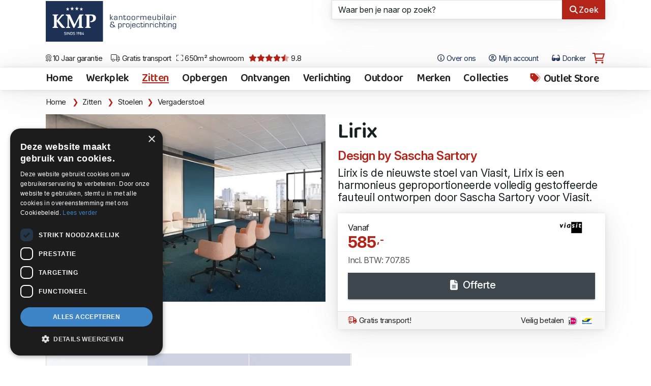

--- FILE ---
content_type: text/html;charset=UTF-8
request_url: https://www.kmpkantoormeubilair.nl/18134/nieuw-lirix.htm
body_size: 44287
content:
<!DOCTYPE html><html class="no-js" data-bs-theme="light" lang="nl"><head><meta charset="utf-8"><meta name="viewport" content="width=device-width, initial-scale=1, minimum-scale=1, shrink-to-fit=no"><link rel="dns-prefetch" href="https://www.google.nl"><link rel="dns-prefetch" href="https://stats.g.doubleclick.net"><link rel="dns-prefetch" href="https://www.google-analytics.com"><link rel="dns-prefetch" href="https://www.googletagmanager.com"><link rel="dns-prefetch" href="https://kit.fontawesome.com"><link rel="dns-prefetch" href="https://www.google.com"><link rel="preconnect" href="https://fonts.googleapis.com"><link rel="preconnect" href="https://fonts.gstatic.com" crossorigin><link rel="preload" as="style" href="https://fonts.googleapis.com/css2?family=Baloo+Da+2:wght@400..800&family=Inter:ital,opsz,wght@0,14..32,100..900;1,14..32,100..900&display=swap"><link href="https://fonts.googleapis.com/css2?family=Baloo+Da+2:wght@400..800&family=Inter:ital,opsz,wght@0,14..32,100..900;1,14..32,100..900&display=swap" rel="stylesheet" media="print" onload="this.media='all'"><noscript><link rel="stylesheet" href="https://fonts.googleapis.com/css2?family=Baloo+Da+2:wght@400..800&family=Inter:ital,opsz,wght@0,14..32,100..900;1,14..32,100..900&display=swap"></noscript><meta name="p:domain_verify" content="00444f5a684d70b7ea35546650e676ae"><meta name="mobile-web-app-capable" content="yes"><meta name="apple-mobile-web-app-capable" content="yes"><meta name="application-name" content="KMP Kantoormeubilair"><meta name="msapplication-navbutton-color" content="#1b2f52"><meta name="apple-mobile-web-app-status-bar-style" content="black-translucent"><meta name="msapplication-starturl" content="https://www.kmpkantoormeubilair.nl"><link rel="shortcut icon" href="/favicon.ico"><link rel="apple-touch-icon" sizes="180x180" href="/gfx/apple-touch-icon.png"><link rel="icon" type="image/png" sizes="32x32" href="/gfx/favicon-32x32.png"><link rel="icon" type="image/png" sizes="16x16" href="/gfx/favicon-16x16.png"><link rel="manifest" href="/manifest.json"><link rel="mask-icon" href="/gfx/safari-pinned-tab.svg" color="#1b2f52"><meta name="msapplication-TileColor" content="#1b2f52"><meta name="msapplication-config" content="/browserconfig.xml"><meta name="theme-color" content="#1b2f52"><script defer src="https://kit.fontawesome.com/af40418ad8.js" crossorigin="anonymous"></script><style>.fa-sr-only, .sr-only { position: absolute; width: 1px; height: 1px; padding: 0; margin: -1px; overflow: hidden; clip: rect(0,0,0,0); white-space: nowrap; border-width: 0; } html .fa, html .fas, html .far, html .fal, html .fad, html .fab, html .fa-sharp, html .fa-thin, html .fa-regular, html .fa-light, html .fa-solid, html .fa-brands, html .fa-duotone, html .fa-kit { font-style: normal; display: inline-block; width: 12.8883px; height: 14.6667px; font-size: 14px; text-align: center; } html .fa-star { font-style: normal; display: inline-block; width: 15.75px; font-size: 16px; text-align: center; } html .list-group-condensed-sm .list-group-item .fa, html .list-group-condensed-sm .list-group-item .fas, html .list-group-condensed-sm .list-group-item .far, html .list-group-condensed-sm .list-group-item .fal, html .list-group-condensed-sm .list-group-item .fad, html .list-group-condensed-sm .list-group-item .fab { font-style: normal; display: inline-block; width: 22.2167px; height: 14.6667px; font-size: 14px; } html .list-group-item .fa, html .list-group-item .fas, html .list-group-item .far, html .list-group-item .fal, html .list-group-item .fad, html .list-group-item .fab { font-style: normal; display: inline-block; width: 14.6667px; height: 14.6667px; font-size: 14px; } html .btn .fa, html .btn .fas, html .btn .far, html .btn .fal, html .btn .fad, html .btn .fab, html .btn .fa-sharp, html .btn .fa-thin, html .btn .fa-regular, html .btn .fa-light, html .btn .fa-solid, html .btn .fa-brands, html .btn .fa-duotone, html .btn .fa-kit { font-style: normal; display: inline-block; width: 14.6667px; height: 14.6667px; font-size: 14px; } html.fontawesome-i2svg-pending .fa-cart-shopping { font-style: normal; display: inline-block; width: 24px; height: 21.35px; font-size: 17.7773px; } html .btn-lg .fa, html .btn-lg .fas, html .btn-lg .far, html .btn-lg .fal, html .btn-lg .fad, html .btn-lg .fab { font-style: normal; display: inline-block; width: 25px; height: 1em; font-size: 14px; } html .fa.icon-lg, html .fas.icon-lg, html .far.icon-lg, html .fal.icon-lg, html .fad.icon-lg, html .fab.icon-lg { font-style: normal; display: inline-block; width: 22.5px; height: 1em; font-size: 14px; } html .fa-star::before, html .fa-star-half::before { content:"\2605"; color: #999; font-size: 22px; line-height: 10px; } html.fontawesome-i2svg-pending .fa-layers { height: 10px; } </style><link href="/shared/bootstrap-5.3.3-dist/css/bootstrap.min.css" rel="stylesheet"><link href="/css/legacy.css?v=BE5CB774-61B4-43AE-BA82304E994B34D8" rel="stylesheet"><link href="/css/print.css?v=BE5CB774-61B4-43AE-BA82304E994B34D8" rel="stylesheet" media="print"><script>(function(w,d,s,l,i){w[l]=w[l]||[];w[l].push({'gtm.start': new Date().getTime(),event:'gtm.js'});var f=d.getElementsByTagName(s)[0], j=d.createElement(s),dl=l!='dataLayer'?'&l='+l:'';j.async=true;j.src= 'https://www.googletagmanager.com/gtm.js?id='+i+dl;f.parentNode.insertBefore(j,f); })(window,document,'script','dataLayer','GTM-KHFV9FK');</script><script type="application/ld+json"> { "@context": "https://schema.org", "@type": "Organization", "image": [ "https://www.kmpkantoormeubilair.nl/gfx/kmp-kantoormeubilair.jpg" ], "@id": "https://www.kmpkantoormeubilair.nl", "name": "KMP Kantoormeubilair", "alternateName" : "KMP", "address": { "@type": "PostalAddress", "streetAddress": "Frankfurtstraat 29-31", "addressLocality": "Lijnden", "addressRegion": "NH", "postalCode": "1175RH", "addressCountry": "NL" }, "aggregateRating": { "@type": "AggregateRating", "ratingValue": "9.8", "bestRating": "10", "worstRating": "1", "reviewCount": "245" }, "url": "https://www.kmpkantoormeubilair.nl", "logo": "https://www.kmpkantoormeubilair.nl/gfx/logo.png", "telephone": "+31206170126", "openingHoursSpecification": [ { "@type": "OpeningHoursSpecification", "dayOfWeek": [ "Monday", "Tuesday", "Wednesday", "Thursday", "Friday" ], "opens": "10:00", "closes": "18:00" } ], "geo": { "@type": "GeoCoordinates", "latitude": 52.399675853, "longitude": 4.84487679384847 } } </script><script type="application/ld+json"> { "@context": "https://schema.org", "@type": "WebSite", "url": "https://www.kmpkantoormeubilair.nl", "potentialAction": { "@type": "SearchAction", "target": "https://www.kmpkantoormeubilair.nl/page-7?criteria={search_term_string}", "query-input": "required name=search_term_string" } } </script><script type="application/ld+json" id="breadcrumbData"> { "@context": "https://schema.org/", "@type": "BreadcrumbList", "itemListElement": [{ "@type": "ListItem", "position": 1, "name": "Home", "item": "https://www.kmpkantoormeubilair.nl" },{ "@type": "ListItem", "position": 2, "name": "Zitten", "item": "https://www.kmpkantoormeubilair.nl/zitten" },{ "@type": "ListItem", "position": 3, "name": "Stoelen", "item": "https://www.kmpkantoormeubilair.nl/zitten-stoelen" } ,{ "@type": "ListItem", "position": 4, "name": "Vergaderstoel", "item": "https://www.kmpkantoormeubilair.nl/kantoormeubilair-vergaderstoel" } ] } </script><title>Viasit Burositzmöbel Lirix | Vergaderstoel | KMP Kantoormeubilair</title><link rel="canonical" href="https://www.kmpkantoormeubilair.nl/18134/lirix.htm"><meta name="description" content="Lirix is de nieuwste stoel van Viasit, Lirix is een harmonieus geproportioneerde volledig gestoffeerde fauteuil ontworpen door Sascha Sartory voor Viasit. Het is een allround gestoffeerde fauteuil met evenwichtige proporties. Licht en elegant van vormgeving, biedt hij maximaal comfort in vele ruimtes en is zeer geschikt voor lounges en huiselijke omgevingen."><meta property="og:title" content="Viasit Burositzmöbel Lirix | Vergaderstoel | KMP Kantoormeubilair"><meta property="og:description" content="Lirix is de nieuwste stoel van Viasit, Lirix is een harmonieus geproportioneerde volledig gestoffeerde fauteuil ontworpen door Sascha Sartory voor Viasit. Het is een allround gestoffeerde fauteuil met evenwichtige proporties. Licht en elegant van vormgeving, biedt hij maximaal comfort in vele ruimtes en is zeer geschikt voor lounges en huiselijke omgevingen."><meta property="og:url" content="https://www.kmpkantoormeubilair.nl/18134/lirix.htm"><meta property="og:locale" content="nl_NL"><meta property="og:type" content="product"><meta property="og:site_name" content="KMP Kantoormeubilair"><meta property="product:price:amount" content="707.85"><meta property="product:price:currency" content="EUR"><meta property="fb:app_id" content="721664244558032"><meta property="og:brand" content="Viasit Burositzmöbel"><meta property="og:image" content="https://images.kmpkantoormeubilair.nl/viasit-lirix.jpg"><meta property="og:image:secure_url" content="https://images.kmpkantoormeubilair.nl/viasit-lirix.jpg"><meta property="og:image:width" content="593px"><meta property="og:image:height" content="397px"><meta property="og:image:alt" content="Lirix"><script type="application/ld+json" id="articleData"> { "@context": "https://schema.org/", "@type": "product", "name": "Lirix", "image": [ "https://images.kmpkantoormeubilair.nl/viasit-lirix.jpg" ], "description": "Lirix is de nieuwste stoel van Viasit, Lirix is een harmonieus geproportioneerde volledig gestoffeerde fauteuil ontworpen door Sascha Sartory voor Viasit. Het is een allround gestoffeerde fauteuil met evenwichtige proporties. Licht en elegant van vormgeving, biedt hij maximaal comfort in vele ruimtes en is zeer geschikt voor lounges en huiselijke omgevingen.", "sku": "922.0000", "brand": { "@type": "Brand", "name": "Viasit Burositzmöbel" }, "offers": { "@type": "Offer", "url": "https://www.kmpkantoormeubilair.nl/18134/lirix.htm", "priceCurrency": "EUR", "price": "707.85", "availability": "https://schema.org/InStock", "seller": { "@type": "Organization", "name": "KMP Kantoormeubilair" } } } </script></head><body><noscript><iframe src="https://www.googletagmanager.com/ns.html?id=GTM-KHFV9FK" height="0" width="0" style="display:none;visibility:hidden"></iframe></noscript><div class="modal" id="modalBox" tabindex="-1" role="dialog" aria-hidden="true"><div class="modal-dialog"></div></div><div class="wrap wrapChapter5 wrapMenu6 clearfix"><header class="headerWrapper"><div class="container-fluid"><div class="row"><div class="col-3 col-md-6"><div class="logo-box"><a href="/" title="KMP Kantoormeubilair"><img src="/gfx/logo.svg" width="103" height="70" alt="KMP Kantoormeubilair" class="logo"></a><a href="/" title="KMP Kantoormeubilair en projectinrichting"><div class="payOff visible-lg" width="140" height="70">KMP Kantoormeubilair en projectinrichting</div></a></div></div><div class="col-9 col-md-6 position-relative"><div class="position-relative"><form method="GET" role="form" name="search" autocomplete="off" id="zoekbox" action="/zoeken" class="zoekbox raised-large" ><div class="input-group"><input autocomplete="off" placeholder="Waar ben je naar op zoek?" class="form-control border-end-0" type="text" id="autocomplete" name="autocomplete" value="" size="25" maxlength="255"><button class="btn btn-primary" type="submit"><i class="fas fa-search fa-fw"></i><span class="hidden-tablet">Zoek</span></button></div></form><div id="autocompleteResults" class="autocomplete-results raised-large bg-wit"></div></div></div></div></div><div class="container-fluid"><div class="row no-gutters"><div class="col-7"><div class="d-flex flex-row justify-content-start flex-nowrap usp-wrapper"><a href="/over-kmp" class="usp-bullet d-none d-lg-inline-block" title="10 Jaar garantie"><i class="fal fa-award"></i> 10 Jaar garantie</a><a href="/gratis-transport" class="usp-bullet d-none d-md-inline-block" title="Gratis transport"><i class="fal fa-truck"></i> Gratis transport</a><a href="/route" class="usp-bullet d-none d-lg-inline-block" title="650m&sup2; showroom"><i class="fal fa-expand"></i> 650m&sup2; showroom</a><a href="/over-kmp" class="usp-bullet d-none d-xxl-inline-block" title="650m&sup2; showroom"><i class="fal fa-handshake-alt"></i> Deskundig advies</a><a href="https://g.page/r/CXNH3lFdDihxEB0/review" rel="noreferrer" target="_blank" class="usp-bullet" title="Klantwaardering 9.8"><i class="fa fa-star rood"></i><i class="fa fa-star rood"></i><i class="fa fa-star rood"></i><i class="fa fa-star rood"></i><i class="fad fa-star-half rood"></i> 9.8</a></div></div><div class="col-5 text-end"><div class="f_nav"><button type="button" class="btn btn-link dropown-toggle d-none d-md-inline-block" aria-label="Open het menu Over KMP" data-bs-toggle="offcanvas" data-bs-target="#about" title="Over ons"><i class="far fa-info-circle"></i> Over ons </button><div class="offcanvas offcanvas-end" tabindex="-1" id="about" aria-labelledby="aboutTitle"><div class="offcanvas-header bg-20"><h4 class="offcanvas-title" id="aboutTitle">Over ons</h4><button type="button" class="btn-close text-reset" data-bs-dismiss="offcanvas" aria-label="Sluit venster"></button></div><div class="offcanvas-body p-0"><div class="list-group list-group-condesed-sm list-group-flush text-xl"><a href="/over-ons" class="list-group-item" title="Over ons"><i class="far fa-info-circle icon-xl rood fa-fw"></i> Over ons</a><a href="/projecten" class="list-group-item" title="Projecten"><i class="far fa-briefcase icon-xl rood fa-fw"></i> Projecten</a><a href="/nieuwsbrief" class="list-group-item" title="Kortingscodes"><i class="fa-solid fa-eyes rood fa-fw"></i>	Kortingscodes</a><a href="/over-ons-youtube-filmpjes" class="list-group-item" title="YouTube"><i class="fa-brands fa-youtube rood fa-fw"></i>	YouTube</a><a href="/contact" class="list-group-item" title="Contactgegevens"><i class="far fa-envelope icon-xl rood fa-fw"></i> Contactgegevens</a><a href="/documentatie" class="list-group-item" title="Documentatie"><i class="far fa-file-pdf icon-xl rood fa-fw"></i> Documentatie</a><a href="/collecties" class="list-group-item" title="Collecties"><i class="far fa-tags icon-xl rood fa-fw"></i>	Collecties</a><a href="/route" class="list-group-item" title="Route & openingstijden"><i class="far fa-map-marker-alt icon-xl rood fa-fw"></i> Route & openingstijden</a><a href="/voorwaarden" class="list-group-item" title="Leveringsvoorwaarden"><i class="far fa-file-check icon-xl rood fa-fw"></i> Leveringsvoorwaarden</a></div></div></div><a href="/projecten" class="btn btn-link d-none d-xxl-inline-block" title="Projecten"><i class="fa-light fa-briefcase"></i>	Projecten </a><button type="button" class="btn btn-link d-none d-lg-inline-block" aria-label="Open Mijn account" data-bs-toggle="offcanvas" data-bs-target="#userProfile" title="Mijn account"><i class="far fa-user-circle"></i> Mijn account </button><span class="mode-switch d-none d-xl-inline-block"><span class="color-mode"><button class="btn btn-link color-mode__btn light--hidden" title="Licht"><i class="far fa-sun-bright"></i><span class="color-mode-txt"> Licht</span></button></span><span class="color-mode"><button class="btn btn-link color-mode__btn dark--hidden" title="Donker"><i class="fas fa-sunglasses"></i><span class="color-mode-txt"> Donker</span></button></span></span><span id="cartSpace"><span id="cart"><a href="/page-7000" class="btn btn-link btn-cart" title="Winkelwagen"><i class="fa-regular fa-sharp fa-cart-shopping rood"></i></a></span></span></div></div></div></div></header><div class="offcanvas offcanvas-start" data-bs-scroll="true" tabindex="-1" id="userProfile" aria-labelledby="userProfileTitle"><div class="offcanvas-header bg-20"><h4 class="offcnvas-title" id="userProfileTitle"> Inloggen </h4><button type="button" class="btn-close text-reset" data-bs-dismiss="offcanvas" aria-label="Sluit venster"></button></div><div class="offcanvas-body p-0 bg-10"><div class="card"><div class=""><div id="inOutBox" class="card-body"><div id="hasError" class="alert alert-danger alert-block hide"></div><input type="hidden" name="usertoken" id="usertoken" value="AB47DBB9-DB2E-4EFB-B7A8377192EE07F0"><div class="row"><div class="col-12"><label class="col-form-label" for="LoginName">Loginnaam</label><div class="input-group input-roup-sm"><span class="input-group-text" title="Vul graag je loginnaam in"><i class="fa fa-user fa-fw"></i></span><input type="text" id="LoginName" autocomplete="username" class="form-control" tabindex="1" name="LoginName" placeholder="Loginnaam" value="" maxlength="50"></div></div></div><div class="row mt-2"><div class="col-12"><label class="col-form-label" for="Passwd">Wachtwoord</label><div class="input-group inut-group-sm"><span class="input-group-text" title="U moet een wachtwoord ingeven"><i class="fa fa-lock fa-fw"></i></span><input type="password" tabindex="2" autocomplete="current-password" tabindex="2" class="form-control" id="Passwd" value="" placeholder="Wachtwoord" name="Passwd" maxlength="50"></div></div></div><div class="row my-3"><label class="col-1 col-form-label">&nbsp;</label><div class="col-10"><div class="form-check"><input type="checkbox" class="form-check-input" name="CookieYes" id="CookieYes" value="1"><label class="form-check-label" for="CookieYes"><b>Herken mij op deze pc</b><div class="text-m mt-2">Gebruik deze optie alleen op een computer waar niemand anders toegang toe heeft.</div></label></div></div></div><div class="row"><label class="col-1 col-form-label">&nbsp;</label><div class="col-10"><button id="loginBut" type="submit" name="check" onClick="doLogin(); return false" class="btn btn-primary btn-lg btn-raised btn-block"><i id="loginIcon" class="fa-regular fa-sign-in"></i> Inloggen </button></div></div><div class="row mt-4"><div class="col-12 text-center"><a href="https://www.kmpkantoormeubilair.nl/page-140" class="blauw text-m"><i class="fa-regular fa-info-circle"></i> Gegevens kwijt?</a></div></div><div class="space"></div></div></div></div></div></div><div id="navWrapperGlobal" class="navWrapper raised-large"><a href="/" title="Lirix" class="logo-small"><img src="/gfx/logo.svg" alt="KMP Kantoormeubilair" width="74" height="50" class="logo-nav"></a><nav class="navbar navbar-expand-lg navbar-categories" role="navigation"><div class="container-fluid"><button type="button" class="btn btn-link navbar-toggler" data-bs-toggle="collapse" data-bs-target="#navbar-collapse" aria-label="Open het menu hoofdnavigatie"><i class="fa fa-bars"></i></button><div class="collapse navbar-collapse" id="navbar-collapse"><ul class="nav navbar-nav me-auto navbar-left nav-categories"><li class="d-none d-xl-block"><a href="/" title="Home" class="nav-item nav-link">Home</a></li><li><a href="https://www.kmpkantoormeubilair.nl/werkplek" title="Werkplek" class="nav-item nav-link ">Werkplek</a></li><li><a href="https://www.kmpkantoormeubilair.nl/zitten" title="Zitten" class="nav-item nav-link active">Zitten</a></li><li><a href="https://www.kmpkantoormeubilair.nl/opbergen" title="Opbergen" class="nav-item nav-link ">Opbergen</a></li><li><a href="https://www.kmpkantoormeubilair.nl/ontvangen" title="Ontvangen" class="nav-item nav-link ">Ontvangen</a></li><li><a href="https://www.kmpkantoormeubilair.nl/verlichting" title="Verlichting" class="nav-item nav-link ">Verlichting</a></li><li><a href="https://www.kmpkantoormeubilair.nl/outdoor" title="Outdoor" class="nav-item nav-link ">Outdoor</a></li><li><a href="https://www.kmpkantoormeubilair.nl/merken" title="Merken" class="nav-item nav-link ">Merken</a></li><li><a href="/collecties" title="Collecties" class="nav-item nav-link ">Collecties</a></li></ul><ul class="nav navbar-nav navbar-right nav-categories nav-categories-right"><li><a href="https://www.kmpkantoormeubilair.nl/aanbiedingen" title="Outlet Store" class="nav-item nav-link "><i class="fad fa-tags fa-shake fa-fw" style="--fa-animation-iteration-count: 1;"></i> Outlet Store</a></li><li class="d-block d-lg-none"><a href="/over-ons" class="nav-item nav-link normal" title="Over ons">Over ons</a></li><li class="d-block d-lg-none"><span class="mode-switch d-inline-block"><span class="color-mode"><button class="btn btn-link color-mode__btn light--hidden" title="Licht"><i class="far fa-sun-bright"></i><span class="color-mode-txt"> Licht</span></button></span><span class="color-mode"><button class="btn btn-link color-mode__btn dark--hidden" title="Donker"><i class="fas fa-sunglasses"></i><span class="color-mode-txt"> Donker</span></button></span></span></li></ul></div></div></nav></div><section><div class="crumb"><div class="container-fluid"><nav aria-label="breadcrumb"><ol class="breadcrumb"><li class="breadcrumb-item"><a href="/" title="Home">Home</a><span class="divider">&nbsp;</span></li><li class="breadcrumb-item"><a href="https://www.kmpkantoormeubilair.nl/zitten" title="Zitten" rel="home">Zitten</a><span class="divider">&nbsp;</span></li><li class="breadcrumb-item active" aria-current="page"><a href="https://www.kmpkantoormeubilair.nl/zitten-stoelen" title="Stoelen">Stoelen</a></li><li class="breadcrumb-item active" aria-current="page"><a href="https://www.kmpkantoormeubilair.nl/kantoormeubilair-vergaderstoel" title="Vergaderstoel">Vergaderstoel</a></li></ol></nav></div></div><div class="container-fluid"><div class="row no-gutters"><div class="col-md-6 relative"><a href="https://images.kmpkantoormeubilair.nl/viasit-lirix.jpg" title="Lirix" data-desc="" class="extra-image img-1"><img loading="eager" src="https://images.kmpkantoormeubilair.nl/viasit-lirix.jpg?twic=v1/resize=960x-" width="960" height="642" class="img-fluid" id="biage" title="Lirix" alt="Lirix"></a></div><div class="col-md-6 ps-sm-4 pt-2"><div class="article"><h1>Lirix</h1><div class="chapeau">Design by Sascha Sartory</div><div class="intro"> Lirix is de nieuwste stoel van Viasit, Lirix is een harmonieus geproportioneerde volledig gestoffeerde fauteuil ontworpen door Sascha Sartory voor Viasit. </div></div><div id="cart-bestelbox"><div class="card-bestelbox raised-large" id="cart-18134"><div class="card-body"><div class="row no-gutters"><div class="col-6"></div><div class="col-6"><div class="bestel-logo-box"><a href="/catalogus-viasit-burositzmobel" title="Viasit Burositzmöbel" class="bestel-logo"><img loading="lazy" class="img-fluid" src="https://images.kmpkantoormeubilair.nl/logo.viasit.640.jpg?twic=v1/cover=-x40" width="71" height="40" title="Viasit Burositzmöbel" alt="Viasit Burositzmöbel"></a></div></div></div><div id="cartMessage-18134" class="alert alert-danger alert-condensed my-2 hide"></div><div class="vanaf mt-2">Vanaf</div><div class="prijs"> 585<span class="superscript">,-</span></div><div class="btw"><div class="mt-2">Incl. BTW: 707.85</div></div></div><div class="card-body pb-3"><a href="/pagina-7000?id=18134&amp;quote=1" class="btn btn-warning btn-lg btn-block raised mb-2 addToCart" data-event="add_to_quote" title="Offerte"><i class="fa fa-file-alt wit fa-fw"></i> Offerte</a></div><div class="card-footer border-top text-l py-2"><a href="/gratis-transport" class="d-inline-block" title="Gratis transport"><i class="far fa-shipping-fast rood fa-fw"></i> Gratis transport!</a><a href="/over-kmp" class="d-inline-block text-end fr" title="Veilig betalen">Veilig betalen <img src="/gfx/ideal-logo.svg" class="ideal" alt="iDeal logo" width="20" height="18"><img src="/gfx/bancontact-logo.svg" class="ideal" alt="Bancontact logo" width="25" height="18"></a></div></div></div></div></div></div></section><section><div class="container-fluid mb-4"><div class="imge-box-third herobu raisd-large"><a href="https://images.kmpkantoormeubilair.nl/Lirix_hout.jpg" title="Lirix" data-desc="" data-clipboard-text="https://images.kmpkantoormeubilair.nl/Lirix_hout.jpg" class="extra-image btn-copy extra-image-height img-2"><img src="https://images.kmpkantoormeubilair.nl/Lirix_hout.jpg?twic=v1/resize=-x300" loading="lazy" width="300" height="300" title="Lirix" alt="Lirix" class="ig-fluid"></a><a href="https://images.kmpkantoormeubilair.nl/Lirix_viasit.jpg" title="Lirix" data-desc="" data-clipboard-text="https://images.kmpkantoormeubilair.nl/Lirix_viasit.jpg" class="extra-image btn-copy extra-image-height img-3"><img src="https://images.kmpkantoormeubilair.nl/Lirix_viasit.jpg?twic=v1/resize=-x300" loading="lazy" width="300" height="300" title="Lirix" alt="Lirix" class="ig-fluid"></a><a href="https://images.kmpkantoormeubilair.nl/viasit_Lirix_FK-Rollen.jpg" title="Lirix" data-desc="" data-clipboard-text="https://images.kmpkantoormeubilair.nl/viasit_Lirix_FK-Rollen.jpg" class="extra-image btn-copy extra-image-height img-4"><img src="https://images.kmpkantoormeubilair.nl/viasit_Lirix_FK-Rollen.jpg?twic=v1/resize=-x300" loading="lazy" width="300" height="300" title="Lirix" alt="Lirix" class="ig-fluid"></a></div><div class="row no-gutters"><div class="col-md-6"><div class="downlads my-3"><h2 class="my-3">Downloads</h2><div class="card-deck download-deck card-deck-2"><div class="card download-card rased"><div class="download-left"><a data-toggle="modal" href="/includes/general.download.cfm?download=0F82CA4C0A" rel="nofollow" title="Viasit Lirix" data-bs-target="#modalBox"><img loading="lazy" src="https://images.kmpkantoormeubilair.nl/covers/Viasit Lirix_page_1.jpg" alt="Viasit Lirix" class="lazy download-cover"></a></div><div class="download-right"><div class="download-heading"><a data-toggle="modal" href="/includes/general.download.cfm?download=0F82CA4C0A" rel="nofollow" title="Viasit Lirix" data-bs-target="#modalBox"><div class="label label-secondary label-download">Viasit Burositzmöbel</div> Viasit Lirix </a></div></div><div class="download-footer"><a data-toggle="modal" href="/includes/general.download.cfm?download=0F82CA4C0A" rel="nofollow" title="Download" data-bs-target="#modalBox" class="btn btn-link btn-left"><i class="far fa-file-download fa-fw"></i> Download</a></div></div></div></div></div><div class="col-md-6 ps-sm-4"><div class="article"><div class="mb-2"> Het is een allround gestoffeerde fauteuil met evenwichtige proporties. Licht en elegant van vormgeving, biedt hij maximaal comfort in vele ruimtes en is zeer geschikt voor lounges en huiselijke omgevingen.</div><div class="txt"><p>Standaard voorzien van een zwart aluminium vierteens spinpoot.&nbsp;</p><p>&nbsp;</p><p><font color="#d33a2c">Standaard bekleding keuze uit stofgroep G1, andere stofferingen op aanvraag.</font></p><p>&nbsp;</p><p><strong style="font-size:12.333pt; letter-spacing:-0.025em">Optioneel:</strong></p><ul><li>Kruisvoet op wielen</li><li>Vierpoots houten onderstel ( + &euro; 60,- excl. BTW)</li><li>Stoel en zitkussen&nbsp;in verschillende kleuren uit zelfde stofgroep (+ &euro; 28,- excl. BTW)</li><li>Set glijders met vilt&nbsp;(+ &euro; 18,- excl. BTW)</li></ul></div></div><div class="card raised-large"><div class="card-body"><div class="row"><div class="col-lg-4 col-md-5 col-sm-6"><a href="/catalogus-viasit-burositzmobel" title="Viasit Burositzmöbel" class="bestel-logo"><img loading="lazy" class="img-fluid" src="https://images.kmpkantoormeubilair.nl/logo.viasit.640.jpg?twic=v1/cover=-x40" width="71" height="40" title="Viasit Burositzmöbel" alt="Viasit Burositzmöbel"></a></div></div><hr><div class="row"><div class="col-5">Bestelnummer</div><div class="col-7"><b>922.0000</b></div></div><div class="row"><div class="col-5"> Merk </div><div class="col-7"><a href="/catalogus-viasit-burositzmobel" title="Viasit Burositzmöbel" class="tap-target blue"><b>Viasit Burositzmöbel</b></a></div></div><div class="row"><div class="col-5">Rubrieken</div><div class="col-7"><a href="/zitten-stoelen" title="Stoelen" class="tap-target blue">Stoelen</a></div></div><div class="row"><div class="col-5">Collecties</div><div class="col-7"><a href="https://www.kmpkantoormeubilair.nl/kantoormeubilair-vergaderstoel" title="Vergaderstoel" class="tap-target blue">Vergaderstoel</a></div></div><div class="row"><div class="col-12">Verkrijgbaar in de kleuren<hr><div class="d-flex flex-wrap"><div class="badge badge-border badge-colors">G1 1259 Grey Brindle (Rivet)</div><div class="badge badge-border badge-colors">G1 1261 Verdigris (Rivet)</div><div class="badge badge-border badge-colors">G1 1257 Forge (Rivet)</div><div class="badge badge-border badge-colors">G1 1258 Galvanise (Rivet)</div><div class="badge badge-border badge-colors">G1 1250 Charcoal (Rivet)</div><div class="badge badge-border badge-colors">G1 1248 Zwart (Era)</div><div class="badge badge-border badge-colors">G1 1246 Mediumblauw (Era)</div><div class="badge badge-border badge-colors">G1 1247 Donkergrijs (Era)</div><div class="badge badge-border badge-colors">G1 1244 Lichtblauw (Era)</div><div class="badge badge-border badge-colors">G1 1245 Lichtgrijs (Era)</div><div class="badge badge-border badge-colors">G1 1243 Groen (Era)</div><div class="badge badge-border badge-colors">G1 1242 Rood (Era)</div><div class="badge badge-border badge-colors">G1 1142 Rood (Alba)</div><div class="badge badge-border badge-colors">G1 1241 Beigebruin (Era)</div><div class="badge badge-border badge-colors">G1 1196 Lichtgrijs (Bondai)</div><div class="badge badge-border badge-colors">G1 1240 Roze (Era)</div><div class="badge badge-border badge-colors">G1 1197 Groen (Bondai)</div><div class="badge badge-border badge-colors">G1 1195 Donkeroranje (Bondai)</div><div class="badge badge-border badge-colors">G1 1181 Zwart (Bondai)</div><div class="badge badge-border badge-colors">G1 1183 Rood (Bondai)</div><div class="badge badge-border badge-colors">G1 1182 Inktblauw (Bondai)</div><div class="badge badge-border badge-colors">G1 1143 Blauw (Alba)</div><div class="badge badge-border badge-colors">G1 1180 Donkerblauw (Bondai)</div><div class="badge badge-border badge-colors">G1 1146 Taupe (Alba)</div><div class="badge badge-border badge-colors">G1 1147 Zwart (Alba)</div><div class="badge badge-border badge-colors">G1 1145 Zandgrijs (Alba)</div><div class="badge badge-border badge-colors">G1 1144 Groen (Alba)</div></div></div></div></div><div class="card-footer text-m line-height-m "><b>Lirix in de showroom bekijken?</b><br> Bel 020 617 01 26 om zeker te zijn dat deze aanwezig is. <div class="social-row hidden-print"><a class="btn btn-link btn-print" href="/print-18134" title="Afdrukken" rel="nofollow noopener"><i class="fa fa-print"></i></a><a href="https://www.facebook.com/sharer/sharer.php?u=https%3A%2F%2Fwww%2Ekmpkantoormeubilair%2Enl%2F18134%2Flirix%2Ehtm" target="_blank" rel="noopener" class="btn btn-link btn-share" title="Delen op Facebook"><i class="fab fa-facebook fa-fw"></i></a><a href="https://www.linkedin.com/shareArticle?mini=true&amp;url=https%3A%2F%2Fwww%2Ekmpkantoormeubilair%2Enl%2F18134%2Flirix%2Ehtm&amp;summary=Lirix" target="_blank" rel="noopener" title="Delen op LinkedIn" class="btn btn-link btn-share"><i class="fab fa-linkedin fa-fw"></i></a><a href="https://pinterest.com/pin/create/button/?url=https%3A%2F%2Fwww%2Ekmpkantoormeubilair%2Enl%2F18134%2Flirix%2Ehtm&amp;media=https://www.kmpkantoormeubilair.nl/gfx/kmp-kantoormeubilair.jpg&amp;description=Lirix" title="Delen op Pinterest" target="_blank" rel="noopener" class="btn btn-link btn-share"><i class="fab fa-pinterest fa-fw"></i></a><a href="https://api.whatsapp.com/send?text=https%3A%2F%2Fwww%2Ekmpkantoormeubilair%2Enl%2F18134%2Flirix%2Ehtm" target="_blank" rel="noopener" class="btn btn-link btn-share" title="Stuur een WhatsApp"><i class="fab fa-whatsapp fa-fw"></i></a></div></div></div></div></div></div></section><section class="my-3"><hr><div class="container-fluid"><div class="row"><div class="col-12"><h2 class="mb-3"><b>Kijk ook eens naar…</b></h2><div class="card-deck"><div class="card card-product"><div class="card-img"><a href="https://www.kmpkantoormeubilair.nl/3299/calyx.htm" title="Calyx" class="stretched-link"><img loading="lazy" src="https://images.kmpkantoormeubilair.nl/Viasit-Calyx-Konferenz-Lounge-9020000-VA-schwarz.jpg?twic=v1/resize=640x-" width="640" height="782" title="Calyx" alt="Calyx" class="card-mg-top img-fluid img-product"></a></div><div class="card-body"><div class="card-abs rased-large"><h3 class="card-title"><a href="https://www.kmpkantoormeubilair.nl/3299/calyx.htm" title="Calyx" class="stretched-link">Calyx</a></h3><div class="pricebox"><div class="prijs"><span class="vanaf">Vanaf</span><b>468<span class="superscript">,-</span></b></div><div class="discount"> Bespaar nu <span class="badge badge-danger badge-discount">25%</span></div></div></div></div></div><div class="card card-product"><div class="card-img"><a href="https://www.kmpkantoormeubilair.nl/3615/toleo-move.htm" title="Toleo Move " class="stretched-link"><img loading="lazy" src="https://images.kmpkantoormeubilair.nl/Toleo-Move_650-4500_HP-VR-grau.jpg?twic=v1/resize=640x-" width="640" height="640" title="Toleo Move " alt="Toleo Move " class="card-mg-top img-fluid img-product"></a></div><div class="card-body"><div class="card-abs rased-large"><h3 class="card-title"><a href="https://www.kmpkantoormeubilair.nl/3615/toleo-move.htm" title="Toleo Move " class="stretched-link">Toleo Move </a></h3><div class="pricebox"><div class="actieprijs">865,-</div><div class="prijs"><b>495<span class="superscript">,-</span></b></div><div class="discount"> Bespaar nu <span class="badge badge-danger badge-discount">43%</span></div></div></div></div></div><div class="card card-product"><div class="card-img"><a href="https://www.kmpkantoormeubilair.nl/2302/drumback-creation.htm" title="Drumback Creation" class="stretched-link"><img loading="lazy" src="https://images.kmpkantoormeubilair.nl/Viasit-Drumback-Creation.jpg?twic=v1/resize=640x-" width="640" height="844" title="Drumback Creation" alt="Drumback Creation" class="card-mg-top img-fluid img-product"></a></div><div class="card-body"><div class="card-abs rased-large"><h3 class="card-title"><a href="https://www.kmpkantoormeubilair.nl/2302/drumback-creation.htm" title="Drumback Creation" class="stretched-link">Drumback Creation</a></h3><div class="pricebox"><div class="actieprijs">498,-</div><div class="prijs"><b>368<span class="superscript">,-</span></b></div><div class="discount"> Bespaar nu <span class="badge badge-danger badge-discount">27%</span></div></div></div></div></div></div></div></div></div></section><input type="hidden" id="articleId" name="articleId" value="18134"><input type="hidden" id="gtm-event" name="gtm-event" value="view_item"><section><div class="bg-5 py-l-1"><div class="container-fluid"><div class="row"><div class="col-xl-3 col-sm-6 col-12 relative"><a href="https://www.kmpkantoormeubilair.nl/kantoormeubilair-atollo" title="Atollo tafellampen met 25% korting!"><div class="row no-gutters py-2"><div class="col-3 col-lg-2 text-center"><i class="fa-light fa-euro icon-xxl"></i></div><div class="col-9 col-lg-10"><h5>Atollo tafellampen met 25% korting!</h5><div class="text-l line-height-l">Tijdloos object van Italiaans design</div></div></div></a></div><div class="col-xl-3 col-sm-6 col-12"><a href="/nieuwsbrief-584" title="14 Boekenkasten met hoge korting!"><div class="row no-gutters py-2"><div class="col-3 col-lg-2 text-center"><i class="fa-light fa-envelope-dot icon-xxl"></i></div><div class="col-9 col-lg-10"><h5>14 Boekenkasten met hoge korting!</h5></div></div></a></div><div class="col-xl-3 col-sm-6 col-12"><a href="/nieuwsbrief" title="Ontvang extra hoge korting met deze codes!"><div class="row no-gutters py-2"><div class="col-3 col-lg-2 text-center"><i class="fa-light fa-piggy-bank icon-xxl"></i></div><div class="col-9 col-lg-10"><h5>Kortingscodes</h5><div class="text-l line-height-l">Ontvang extra hoge korting met deze codes!</div></div></div></a></div><div class="col-xl-3 col-sm-6 col-12"><a href="/collecties" title="Collecties"><div class="row no-gutters py-2"><div class="col-3 col-lg-2 text-center"><i class="fa-light fa-tags icon-xxl"></i></div><div class="col-9 col-lg-10"><h5>Collecties</h5><div class="text-l line-height-l">Actuele en populaire collecties</div></div></div></a></div></div></div></div></section><section class="bg-allcats bg-10 d-none d-lg-block"><div class="container-fluid"><div class="d-flex flex-row"><div class="allcats-box"><h4 class="ms-1 mb-2"><a href="https://www.kmpkantoormeubilair.nl/werkplek" title="Werkplek">Werkplek</a></h4><div class="link-box"><a href="https://www.kmpkantoormeubilair.nl/werkplek-bureaus" title="Bureaus" class="list-goup-item">Bureaus</a><a href="https://www.kmpkantoormeubilair.nl/werkplek-thuiswerkplek" title="Thuiswerkplek" class="list-goup-item">Thuiswerkplek</a><a href="https://www.kmpkantoormeubilair.nl/werkplek-zit-sta-bureaus" title="Zit-Sta bureaus" class="list-goup-item">Zit-Sta bureaus</a><a href="https://www.kmpkantoormeubilair.nl/werkplek-directiemeubilair" title="Directiemeubilair" class="list-goup-item">Directiemeubilair</a><a href="https://www.kmpkantoormeubilair.nl/werkplek-akoestiek" title="Akoestiek &amp; Privacy" class="list-goup-item">Akoestiek & Privacy</a><a href="https://www.kmpkantoormeubilair.nl/werkplek-tafels" title="Tafels" class="list-goup-item">Tafels</a><a href="https://www.kmpkantoormeubilair.nl/werkplek-vergadertafels" title="Vergadertafels" class="list-goup-item">Vergadertafels</a></div></div><div class="allcats-box"><h4 class="ms-1 mb-2"><a href="https://www.kmpkantoormeubilair.nl/zitten" title="Zitten">Zitten</a></h4><div class="link-box"><a href="https://www.kmpkantoormeubilair.nl/zitten-barkrukken" title="Barkrukken" class="list-goup-item">Barkrukken</a><a href="https://www.kmpkantoormeubilair.nl/zitten-bureaustoelen" title="Bureaustoelen" class="list-goup-item">Bureaustoelen</a><a href="https://www.kmpkantoormeubilair.nl/zitten-stoelen" title="Stoelen" class="list-goup-item">Stoelen</a><a href="https://www.kmpkantoormeubilair.nl/zitten-fauteuil" title="Fauteuil" class="list-goup-item">Fauteuil</a><a href="https://www.kmpkantoormeubilair.nl/zitten-bankstel" title="Bank &amp; Sofa" class="list-goup-item">Bank & Sofa</a><a href="https://www.kmpkantoormeubilair.nl/zitten-werkkrukken" title="Werkkrukken" class="list-goup-item">Werkkrukken</a><a href="https://www.kmpkantoormeubilair.nl/zitten-zitelementen" title="Zitelementen" class="list-goup-item">Zitelementen</a></div></div><div class="allcats-box"><h4 class="ms-1 mb-2"><a href="https://www.kmpkantoormeubilair.nl/opbergen" title="Opbergen">Opbergen</a></h4><div class="link-box"><a href="https://www.kmpkantoormeubilair.nl/opbergen-kasten" title="Kasten" class="list-goup-item">Kasten</a><a href="https://www.kmpkantoormeubilair.nl/opbergen-opruimen" title="Opruimen" class="list-goup-item">Opruimen</a><a href="https://www.kmpkantoormeubilair.nl/opbergen-archiefstellingen" title="Archiefstellingen" class="list-goup-item">Archiefstellingen</a><a href="https://www.kmpkantoormeubilair.nl/opbergen-dossierkasten" title="Dossierkasten" class="list-goup-item">Dossierkasten</a><a href="https://www.kmpkantoormeubilair.nl/opbergen-presentatiekasten" title="Presentatiekasten" class="list-goup-item">Presentatiekasten</a><a href="https://www.kmpkantoormeubilair.nl/opbergen-ladeblokken" title="Ladeblokken" class="list-goup-item">Ladeblokken</a><a href="https://www.kmpkantoormeubilair.nl/opbergen-trolleys" title="Trolleys" class="list-goup-item">Trolleys</a></div></div><div class="allcats-box"><h4 class="ms-1 mb-2"><a href="https://www.kmpkantoormeubilair.nl/ontvangen" title="Ontvangen">Ontvangen</a></h4><div class="link-box"><a href="https://www.kmpkantoormeubilair.nl/ontvangen-receptie" title="Receptie" class="list-goup-item">Receptie</a><a href="https://www.kmpkantoormeubilair.nl/ontvangen-garderobe" title="Garderobe" class="list-goup-item">Garderobe</a><a href="https://www.kmpkantoormeubilair.nl/ontvangen-kleedkamer" title="Kleedkamer" class="list-goup-item">Kleedkamer</a><a href="https://www.kmpkantoormeubilair.nl/ontvangen-wachtkamer" title="Wachtkamer" class="list-goup-item">Wachtkamer</a><a href="https://www.kmpkantoormeubilair.nl/ontvangen-horeca" title="Horeca" class="list-goup-item">Horeca</a></div></div><div class="allcats-box"><h4 class="ms-1 mb-2"><a href="https://www.kmpkantoormeubilair.nl/verlichting" title="Verlichting">Verlichting</a></h4><div class="link-box"><a href="https://www.kmpkantoormeubilair.nl/verlichting-bureaulampen" title="Bureaulampen" class="list-goup-item">Bureaulampen</a><a href="https://www.kmpkantoormeubilair.nl/verlichting-tafellampen" title="Tafellampen" class="list-goup-item">Tafellampen</a><a href="https://www.kmpkantoormeubilair.nl/verlichting-hanglampen" title="Hanglampen" class="list-goup-item">Hanglampen</a><a href="https://www.kmpkantoormeubilair.nl/verlichting-wandlampen" title="Wandlampen" class="list-goup-item">Wandlampen</a><a href="https://www.kmpkantoormeubilair.nl/verlichting-vloerlampen" title="Vloerlampen" class="list-goup-item">Vloerlampen</a><a href="https://www.kmpkantoormeubilair.nl/verlichting-lichtobjecten" title="Lichtobjecten" class="list-goup-item">Lichtobjecten</a><a href="https://www.kmpkantoormeubilair.nl/verlichting-railverlichting" title="Railverlichting" class="list-goup-item">Railverlichting</a></div></div><div class="allcats-box"><h4 class="ms-1 mb-2"><a href="https://www.kmpkantoormeubilair.nl/outdoor" title="Outdoor">Outdoor</a></h4><div class="link-box"><a href="https://www.kmpkantoormeubilair.nl/outdoor-lounge" title="Lounge" class="list-goup-item">Lounge</a><a href="https://www.kmpkantoormeubilair.nl/outdoor-terras" title="Terras &amp; Tuin" class="list-goup-item">Terras & Tuin</a></div></div></div></div></section><section class="contact"><div class="container-fluid"><div class="row"><div class="col-md-3"><div class="socialFooter"><a href="/" title="Home" class="btn btn-link"><i class="fa fa-home fa-fw rood"></i></a><a href="/contact" title="Informatie aanvragen" class="btn btn-link"><i class="fa fa-envelope fa-fw"></i></a><a href="/" title="Naar boven" class="btn btn-link top"><i class="fa fa-chevron-circle-up fa-fw"></i></a><a class="btn btn-link" data-bs-toggle="offcanvas" data-bs-target="#userProfile" title="Inloggen"><i class="fa fa-lock fa-fw"></i></a></div></div><div class="col-md-3 text-l pt-2"><p><strong>KMP Kantoormeubilair</strong><br />Airport Business Park<br />Frankfurtstraat 29-31<br />1175 RH&nbsp; Lijnden</p></div><div class="col-md-3 text-l pt-2"><a href="tel:+31206170126" class="hidden-sm py-3 px-2" title="Bel met KMP Kantoormeubilair "><i class="fas fa-phone-rotary fa-fw rood"></i> 020-617 01 26</a><br><a href="mailto:info@kmpkantoormeubilair.nl" class="py-3 px-2" title="Mail met KMP Kantoormeubilair "><i class="fas fa-envelope fa-fw rood"></i> info@kmpkantoormeubilair.nl</a><br><br></div><div class="col-md-3 text-l pt-2"><a href="https://www.facebook.com/kmpkantoor" rel="noreferrer" class="hidden-sm py-3 px-2" target="_blank" title="KMP Kantoormeubilair op Facebook"><i class="fab fa-facebook-square rood fa-fw"></i> Facebook</a><br><a href="https://www.instagram.com/kmp_kantoormeubilair/" rel="noreferrer" class="hidden-sm py-3 px-2" target="_blank" title="KMP Kantoormeubilair op Instagram"><i class="fab fa-instagram rood fa-fw"></i> Instagram</a></div></div></div></section><section class="disclaimer"><p>KMP Kantoormeubilair levert aan BEDRIJVEN en PARTICULIEREN. ALLE GENOEMDE PRIJZEN ZIJN EXCL. 21% B.T.W. Transport-en/of Montagekosten op aanvraag. Aan deze website kunnen geen rechten worden ontleend. KMP Kantoormeubilair VOF &copy; 2003-2025. Alle rechten voorbehouden. Lees voor gebruik graag de <a href="/leveringsvoorwaarden">leveringsvoorwaarden</a> en het <a href="/privacy">privacy reglement</a>.</p></section></div><div class="hide dot"></div><div class="dropdown-backdrop"></div><div id="menuid" class="hide">6</div><div id="languageid" class="hide">1</div><div id="name" class="hide"></div><div id="concernid" class="hide">0</div><script defer="defer" src="https://code.jquery.com/jquery-3.7.1.min.js" integrity="sha256-/JqT3SQfawRcv/BIHPThkBvs0OEvtFFmqPF/lYI/Cxo=" crossorigin="anonymous"></script><script defer="defer" src="https://code.jquery.com/jquery-migrate-3.5.2.min.js" integrity="sha256-ocUeptHNod0gW2X1Z+ol3ONVAGWzIJXUmIs+4nUeDLI=" crossorigin="anonymous"></script><script defer="defer" type="text/javascript" src="https://cdn.jsdelivr.net/npm/slick-carousel@1.8.1/slick/slick.min.js"></script><script defer="defer" src="/js/site.js?v=BE5CB774-61B4-43AE-BA82304E994B34D8"></script><script src="https://instant.page/5.1.1" type="module" integrity="sha384-MWfCL6g1OTGsbSwfuMHc8+8J2u71/LA8dzlIN3ycajckxuZZmF+DNjdm7O6H3PSq"></body></html>
